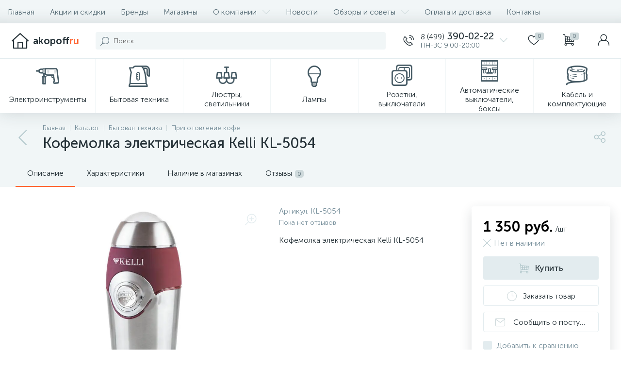

--- FILE ---
content_type: text/css
request_url: https://akopoff.ru/bitrix/templates/enext/components/bitrix/catalog.store.amount/.default/style.css?17662369745337
body_size: 977
content:
.catalog-store-amount-items{
	width: 100%;
	display: table;
}

/***ITEM***/
.catalog-store-amount-item{
	display: table-row;
}

.catalog-store-amount-item-col{
	width: 1px;
	display: table-cell;
	vertical-align: middle;
	padding: 24px 0;
	border-bottom: 1px solid #e3ecef;
}

.catalog-store-amount-item-col-image{
	padding-right: 12px;
}

.catalog-store-amount-item-col-info{
	width: auto;
	padding-right: 24px;
}

/***ITEM_IMAGE***/
.catalog-store-amount-item-image{
	width: 100px;
	min-width: 100px;
	height: 64px;
	display: table-cell;
	vertical-align: middle;
	text-align: center;
	border: 1px solid #e3ecef;
	-moz-border-radius: 5px;
	-webkit-border-radius: 5px;
	-khtml-border-radius: 5px;
	border-radius: 5px;
}

.catalog-store-amount-item-image:link,
.catalog-store-amount-item-image:visited{
	text-decoration: none;
}

.catalog-store-amount-item-image > img{
	width: auto;
	height: auto;
	max-width: 76px;
	max-height: 40px;
}

/***ITEM_TITLE***/
.catalog-store-amount-item-title{
	font-family: "Museo Sans Cyrl 700", sans-serif;
	color: #263238;
}

.catalog-store-amount-item-title:link,
.catalog-store-amount-item-title:visited{
	color: #263238;
	text-decoration: none;
}

.bx-no-touch a.catalog-store-amount-item-title:hover,
.bx-touch a.catalog-store-amount-item-title:active{
	color: #6639b6;
}

/***ITEM_ADDRESS***/
.catalog-store-amount-item-address{
	display: flex;
	margin-top: 6px;
}

.catalog-store-amount-item-address > i{
	margin-right: 5px;
	margin-top: 2px;
	font-size: 16px;
	color: #b2c7cb;
}

.catalog-store-amount-item-address > span{
	color: #78909c;
}

/***ITEM_HOURS***/
.catalog-store-amount-item-hours{
	display: flex;
	align-items: center;
	margin-top: 5px;
	font-size: 14px;
	line-height: 17px;
}

.catalog-store-amount-item-hours-hidden{
	display: none;
}

.catalog-store-amount-item-hours-loader{
	width: 16px;
	height: 16px;
	margin-right: 7px;
	position: relative;
}

.catalog-store-amount-item-hours-loader:after,
.catalog-store-amount-item-hours-loader > div,
.catalog-store-amount-item-hours-loader > div > span,
.catalog-store-amount-item-hours-loader > div > span:after{
	position: absolute;
	left: 0;
	right: 0;
	top: 0;
	bottom: 0;
}

.catalog-store-amount-item-hours-loader:after{
	content: "";
	border: 3px solid #e3ecef;
	-moz-border-radius: 50%;
	-webkit-border-radius: 50%;
	-khtml-border-radius: 50%;
	border-radius: 50%;
}

.catalog-store-amount-item-hours-loader > div{
	z-index: 1;
	-webkit-animation: loaderRotate1 4.8s linear infinite;
	animation: loaderRotate1 4.8s linear infinite;
}

.catalog-store-amount-item-hours-loader > div > span{
	clip: rect(0, 16px, 16px, 8px);
	-webkit-animation: loaderRotate2 1.2s linear infinite;
	animation: loaderRotate2 1.2s linear infinite;
}

.catalog-store-amount-item-hours-loader > div > span:after{
	content: "";
	clip: rect(0, 16px, 16px, 8px);
	border: 3px solid #6639b6;
	-moz-border-radius: 50%;
	-webkit-border-radius: 50%;
	-khtml-border-radius: 50%;
	border-radius: 50%;
	-webkit-animation: loaderRotate3 1.2s cubic-bezier(0.770, 0.000, 0.175, 1.000) infinite;
	animation: loaderRotate3 1.2s cubic-bezier(0.770, 0.000, 0.175, 1.000) infinite;
}

.catalog-store-amount-item-hours-icon{
	width: 5px;
	height: 5px;
	margin-right: 7px;
	-moz-border-radius: 5px;
	-webkit-border-radius: 5px;
	-khtml-border-radius: 5px;
	border-radius: 5px;	
}

.catalog-store-amount-item-hours-icon-open{	
	background: #3ac769;
}

.catalog-store-amount-item-hours-icon-closed{
	background: #ed4343;
}

.catalog-store-amount-item-hours-break{
	margin-left: 7px;
	color: #78909c;
}

/***ITEM_PROP***/
.catalog-store-amount-item-prop{
	margin-top: 6px;
	color: #78909c;
}

.catalog-store-amount-item-prop + .catalog-store-amount-item-prop{
	margin-top: 5px;
}

.catalog-store-amount-item-prop > a:link,
.catalog-store-amount-item-prop > a:visited{
	color: #263238;
	text-decoration: none;
}

/***ITEM_QUANTITY***/
.catalog-store-amount-item-quantity{
	display: table;
	white-space: nowrap;
}

.catalog-store-amount-item-quantity-icon,
.catalog-store-amount-item-quantity-val{
	display: table-cell;
	vertical-align: middle;
	line-height: 19px;
}

.catalog-store-amount-item-quantity-icon{
	font-size: 16px;
	color: #008D55;
}

.catalog-store-amount-item-quantity-not-avl .catalog-store-amount-item-quantity-icon{
	color: #b2c7cb;
}

.catalog-store-amount-item-quantity-val{
	padding-left: 6px;	
	color: #78909C;	
}

/***PHONES***/
@media(max-width: 1042px){
	.catalog-store-amount-items{
		width: -moz-calc(100% + 36px);
		width: -webkit-calc(100% + 36px);
		width: calc(100% + 36px);
		margin-left: -18px;
		border-top: 1px solid #e3ecef;
	}

	/***ITEM***/
	.catalog-store-amount-item{
		width: 100%;
		display: table;
		padding: 18px;
		border-bottom: 1px solid #e3ecef;
	}

	.catalog-store-amount-item-col{
		width: 100%;
		float: left;
		padding: 0;
		border: none;
	}

	.catalog-store-amount-item-col-image{
		width: 112px;
		float: none;
		vertical-align: top;
		padding-right: 12px;
	}

	/***ITEM_QUANTITY***/
	.catalog-store-amount-item-quantity{
		margin-top: 6px;
		white-space: normal;
	}
}

--- FILE ---
content_type: text/css
request_url: https://akopoff.ru/bitrix/templates/enext/css/efn/12-steel-metal-efn.min.css?17662369732562
body_size: 536
content:
@font-face{font-family:'12-steel-metal-efn';src:url('../../fonts/efn/12-steel-metal-efn.eot?k3lorf');src:url('../../fonts/efn/12-steel-metal-efn.eot?k3lorf#iefix') format('embedded-opentype'),url('../../fonts/efn/12-steel-metal-efn.ttf?k3lorf') format('truetype'),url('../../fonts/efn/12-steel-metal-efn.woff?k3lorf') format('woff'),url('../../fonts/efn/12-steel-metal-efn.svg?k3lorf#12-steel-metal-efn') format('svg');font-weight:400;font-style:normal;font-display:block}[class*=" efn12-"],[class^=efn12-]{font-family:'12-steel-metal-efn'!important;speak:never;font-style:normal;font-weight:400;font-variant:normal;text-transform:none;line-height:1;-webkit-font-smoothing:antialiased;-moz-osx-font-smoothing:grayscale}.efn12-long-products:before{content:"\e928"}.efn12-angle-bar:before{content:"\e900"}.efn12-channel:before{content:"\e918"}.efn12-unequal-angle-bar:before{content:"\e901"}.efn12-i-beam:before{content:"\e91f"}.efn12-channel-bar:before{content:"\e902"}.efn12-i-beam-bar:before{content:"\e903"}.efn12-steel-rail:before{content:"\e904"}.efn12-square-bar:before{content:"\e905"}.efn12-square-tube:before{content:"\e906"}.efn12-rectangle-tube:before{content:"\e907"}.efn12-round-bar:before{content:"\e908"}.efn12-steel-pipe:before{content:"\e909"}.efn12-hexagon-bar:before{content:"\e90a"}.efn12-flat-bar:before{content:"\e90b"}.efn12-steel-plate:before{content:"\e90c"}.efn12-galvanized-metal:before{content:"\e91c"}.efn12-tubes:before{content:"\e90d"}.efn12-rectangular-pipes:before{content:"\e90e"}.efn12-metal-strip:before{content:"\e922"}.efn12-steel-rebar:before{content:"\e90f"}.efn12-steel-rod:before{content:"\e910"}.efn12-bar-square:before{content:"\e927"}.efn12-rolled-steel:before{content:"\e925"}.efn12-ingot:before{content:"\e920"}.efn12-bar-grating:before{content:"\e911"}.efn12-expanded-metal:before{content:"\e912"}.efn12-wire-mesh:before{content:"\e913"}.efn12-galvanized-mesh:before{content:"\e91a"}.efn12-rabitz:before{content:"\e924"}.efn12-floor-plate:before{content:"\e914"}.efn12-metal-roofing:before{content:"\e915"}.efn12-perforated-sheet:before{content:"\e916"}.efn12-wire-roll:before{content:"\e917"}.efn12-wire-rod:before{content:"\e92b"}.efn12-mesh-roll:before{content:"\e921"}.efn12-wire-rope-reel:before{content:"\e929"}.efn12-hardware:before{content:"\e91d"}.efn12-pipe-coupling:before{content:"\e923"}.efn12-hot-rolled-pipe:before{content:"\e91e"}.efn12-galvanized-pipe:before{content:"\e91b"}.efn12-tube-nipple:before{content:"\e92a"}.efn12-shutoff-valve:before{content:"\e926"}.efn12-flange:before{content:"\e919"}

--- FILE ---
content_type: text/css
request_url: https://akopoff.ru/bitrix/templates/enext/components/bitrix/menu/user_menu/style.css?17662369742580
body_size: 546
content:
.user-menu-popup{
	width: 324px;
	padding: 6px 0;
	position: absolute;
	right: 12px;
	top: -moz-calc(100% - 12px);
	top: -webkit-calc(100% - 12px);
	top: calc(100% - 12px);
	white-space: normal;
	-moz-border-radius: 5px;
	-webkit-border-radius: 5px;
	-khtml-border-radius: 5px;
	border-radius: 5px;
	-webkit-box-shadow: 0 9px 24px rgba(38, 50, 56, 0.16);
    -moz-box-shadow: 0 9px 24px rgba(38, 50, 56, 0.16);
    box-shadow: 0 9px 24px rgba(38, 50, 56, 0.16);
	background: #fff;
	z-index: 200;
}

.user-menu-popup > ul{
	margin: 0;
	padding: 0;
	list-style: none;
}

.user-menu-popup > ul > li:last-child:before{
	height: 1px;
	display: block;
	margin: 6px 0;
	content: "";
	background: #f1f6f7;
}

.user-menu-item{
	display: flex;
	align-items: center;
	padding: 12px 18px;
}

.user-menu-item:link,
.user-menu-item:visited{
	text-decoration: none;
}

.bx-no-touch .user-menu-item:hover,
.bx-touch .user-menu-item:active,
.user-menu-item.selected{
	background: #f1f6f7;
}

.user-menu-item-icon{
	margin-right: 12px;
	font-size: 18px;
	color: #263238;
}

.user-menu-item-name{
	margin-right: 18px;
	flex-grow: 1;
	color: #263238;
}

.user-menu-item-count{	
	padding: 2px 5px 1px;
	font-size: 11px;
	color: #566b75;
	line-height: 13px;
	-moz-border-radius: 3px;
	-webkit-border-radius: 3px;
	-khtml-border-radius: 3px;
	border-radius: 3px;
	background: #ced9db;
	-webkit-transition: all 0.15s ease 0s;
	-moz-transition: all 0.15s ease 0s;
	-o-transition: all 0.15s ease 0s;
	transition: all 0.15s ease 0s;
}

.bx-no-touch .user-menu-item:hover .user-menu-item-count,
.bx-touch .user-menu-item:active .user-menu-item-count,
.user-menu-item.selected .user-menu-item-count{
	color: #fff;
	background: #566b75;
}

.user-menu-item-scheme-count:not(.user-menu-item-count-empty),
.bx-no-touch .user-menu-item:hover .user-menu-item-scheme-count:not(.user-menu-item-count-empty),
.bx-touch .user-menu-item:active .user-menu-item-scheme-count:not(.user-menu-item-count-empty),
.user-menu-item.selected .user-menu-item-scheme-count:not(.user-menu-item-count-empty){
	color: #fff;
	background: #6639b6;
}

/***PHONES***/
@media(max-width: 1042px){
	.user-menu-popup{
		max-width: -moz-calc(100% - 24px);
		max-width: -webkit-calc(100% - 24px);
		max-width: calc(100% - 24px);
	}

	.slide-menu-interface-2-0-1 .user-menu-popup,
	.slide-menu-interface-2-0-1-inner .user-menu-popup,
	.slide-menu-interface-2-0-2 .user-menu-popup,
	.slide-menu-interface-2-0-3 .user-menu-popup{
		top: unset;
		bottom: -moz-calc(100% - 12px);
		bottom: -webkit-calc(100% - 12px);
		bottom: calc(100% - 12px);
	}
}

--- FILE ---
content_type: text/css
request_url: https://akopoff.ru/bitrix/templates/enext/template_styles.css?176623697446874
body_size: 6845
content:
.slide-panel-active,
.slide-panel-contacts-active,
.slide-panel-cart-active,
.slide-panel-map-active,
.popup-panel-active,
.search-yandex-active{
	position: fixed;
	left: 0;
	right: 0;
	top: 0;
}

.page-container-wrapper{
	overflow: hidden;
}

.slide-menu-interface-2-0-1 .page-container-wrapper{
	margin-left: 276px;
}

.slide-menu-interface-2-0-1-inner .page-container-wrapper{
	margin-left: 72px;
}

.slide-menu-option-1-active .page-container-wrapper{
	margin-left: 324px;
}

.slide-menu-option-2 .page-container-wrapper{
	margin-left: 72px;
}

.slide-menu-interface-2-0-1 .page-container-wrapper:before,
.slide-menu-interface-2-0-1-inner .page-container-wrapper:before,
.slide-menu-option-1-active .page-container-wrapper:before,
.slide-menu-option-2 .page-container-wrapper:before{	
	position: fixed;
	left: 0;
	top: 0;
	bottom: 0;
	z-index: 203;
}

.slide-menu-interface-2-0-1 .page-container-wrapper:before{
	width: 276px;
}

.slide-menu-interface-2-0-1-inner .page-container-wrapper:before{
	width: 72px;
}

.slide-menu-option-1-active .page-container-wrapper:before{
	width: 324px;
}

.slide-menu-option-2 .page-container-wrapper:before{
	width: 72px;
}

.container-ws{
	padding: 0 32px;
}

.container-ws .row{
	margin-left: 0;
	margin-right: 0;
}

.container-ws [class*="col-xs-"],
.container-ws [class*="col-sm-"],
.container-ws [class*="col-md-"],
.container-ws [class*="col-lg-"]{
	padding-left: 0;
	padding-right: 0;
}

.clr{
	clear: both;
}

p{
	margin: 0;
	padding: 0 0 18px;
}

img{
	max-width: 100%;
	height: auto;
}

/***TOP_MENU***/
.top-menu-wrapper{
	width: 100%;	
	position: relative;
	z-index: 207;
}

.top-menu-wrapper:after{	
	display: table;
	clear: both;
}

.top-menu{
	float: left;
}

/***TOP_PANEL***/
.top-panel-wrapper,
.top-panel{
	width: 100%;	
}

.top-panel{	
	position: relative;	
	z-index: 206;
}

.top-panel.fixed{
	position: fixed;
	left: 0;
	top: 0;
}

.slide-menu-interface-2-0-1 .top-panel:after,
.slide-menu-interface-2-0-1-inner .top-panel:after,
.slide-menu-interface-2-0-2 .top-panel:after,
.slide-menu-interface-2-0-3 .top-panel:after{
	height: 1px;
	position: absolute;
	left: 0;
	right: 0;
	bottom: 0;
}

.top-panel__cols{
	width: 100%;	
	display: table;
}

.top-panel__col{
	float: none;
	display: table-cell;
	vertical-align: middle;
}

.top-panel__thead{
	width: 1px;	
}

.top-panel__tfoot{
	padding-left: 34px;
}

/***ICON***/
.top-panel__menu-icon-container{
	min-width: 72px;	
	cursor: pointer;
}

.slide-menu-interface-2-0-1 .top-panel__menu-icon-container,
.slide-menu-interface-2-0-1-inner .top-panel__menu-icon-container,
.slide-menu-option-2 .top-panel__menu-icon-container{
	cursor: default;
}

/***LOGO***/
.top-panel__logo{
	padding-left: 24px;
}

.top-panel__logo a{
	height: 72px;
	display: flex;
	align-items: center;
}

.top-panel__logo a > i{
	padding-right: 8px;
}

.top-panel__logo a > img{
	width: auto;	
	height: auto;
	max-width: unset;
	max-height: 72px;
}

/***SEARCH***/
.top-panel__search-container{	
	padding-right: 18px;
}

.top-panel__catalog-menu + .top-panel__search-container{
	width: 218px;
}

.top-panel__search-container-button{
	width: 72px;
}

.slide-menu-interface-2-0-1 .top-panel__search-container-button,
.slide-menu-interface-2-0-1-inner .top-panel__search-container-button,
.slide-menu-interface-2-0-2 .top-panel__search-container-button,
.slide-menu-interface-2-0-3 .top-panel__search-container-button{
	width: 80px;
}

.top-panel__search-btn{
	width: 100%;
	height: 72px;
	display: table;
}

.top-panel__search-btn-block{
	display: table-cell;
	vertical-align: middle;
}

.top-panel__search-btn-title{
	display: none;
	margin-top: 2px;
}

.slide-menu-interface-2-0-1 .top-panel__search-btn-title,
.slide-menu-interface-2-0-1-inner .top-panel__search-btn-title,
.slide-menu-interface-2-0-2 .top-panel__search-btn-title,
.slide-menu-interface-2-0-3 .top-panel__search-btn-title{
	display: block;
}

.top-panel__search{
	position: relative;
}

.slide-panel .top-panel__search{
	display: block !important;
	margin-top: 24px;
}

.top-panel__search input[type="text"]{
	width: 100%;
	height: 36px;
	margin: 0;
	padding: 0 36px;
	-moz-box-sizing: border-box;
	-webkit-box-sizing: border-box;
	box-sizing: border-box;
}

.top-panel__search .title-search-icon{
	position: absolute;
	left: 10px;
	top: 10px;
}

.top-panel__search .title-search-microphone{
	padding: 16px;
	position: absolute;
	right: -7px;
	top: -7px;
}

/***GEO_LOCATION***/
.top-panel__geo-location{
	width: 1px;
}

.top-panel__geo-location-block{
	height: 72px;
	display: flex;
	align-items: center;
	padding: 0 18px;
}

.top-panel__geo-location-block > span{
	margin-left: 6px;
}

/***CONTACTS***/
.top-panel__contacts{	
	width: 1px;	
}

.slide-menu-interface-2-0-1 .top-panel__thead .top-panel__contacts,
.slide-menu-interface-2-0-1-inner .top-panel__thead .top-panel__contacts,
.slide-menu-interface-2-0-2 .top-panel__thead .top-panel__contacts,
.slide-menu-interface-2-0-3 .top-panel__thead .top-panel__contacts{
	display: none;
}

.top-panel__contacts-block{	
	height: 72px;
	display: table;
	padding: 0 18px;	
}

.top-panel__contacts-icon,
.top-panel__contacts-caption{
	display: table-cell;
	vertical-align: middle;
}

.top-panel__contacts-caption{
	padding: 0 12px;
}

.top-panel__contacts-title,
.top-panel__contacts-descr{
	display: block;
}

/***CART***/
.top-panel__mini-cart{
	width: 144px;	
}

.slide-menu-interface-2-0-1 .top-panel__mini-cart,
.slide-menu-interface-2-0-1-inner .top-panel__mini-cart,
.slide-menu-interface-2-0-2 .top-panel__mini-cart,
.slide-menu-interface-2-0-3 .top-panel__mini-cart{
	width: 160px;
}

.top-panel__mini-cart.one{
	width: 72px;
}

.slide-menu-interface-2-0-1 .top-panel__mini-cart.one,
.slide-menu-interface-2-0-1-inner .top-panel__mini-cart.one,
.slide-menu-interface-2-0-2 .top-panel__mini-cart.one,
.slide-menu-interface-2-0-3 .top-panel__mini-cart.one{
	width: 80px;
}

.mini-cart{
	width: 100%;
	height: 72px;
	display: table;	
}

.mini-cart__delay,
.mini-cart__cart{
	width: 50%;
	display: table-cell;
	vertical-align: middle;
	position: relative;
}

.mini-cart__title{
	display: none;
	margin-top: 2px;
}

.slide-menu-interface-2-0-1 .mini-cart__title,
.slide-menu-interface-2-0-1-inner .mini-cart__title,
.slide-menu-interface-2-0-2 .mini-cart__title,
.slide-menu-interface-2-0-3 .mini-cart__title{
	display: block;
}

.mini-cart__count{
	margin-left: -9px;
	margin-top: -4px;
	padding: 1px 5px;
	position: absolute;
}

/***USER***/
.top-panel__user{
	width: 72px;	
}

.slide-menu-interface-2-0-1 .top-panel__user,
.slide-menu-interface-2-0-1-inner .top-panel__user,
.slide-menu-interface-2-0-2 .top-panel__user,
.slide-menu-interface-2-0-3 .top-panel__user{
	width: 80px;
}

.top-panel__user-link{
	width: 100%;
	height: 72px;
	display: table;
}

.top-panel__user-block{
	display: table-cell;
	vertical-align: middle;
}

.top-panel__user-title{
	display: none;
	margin-top: 2px;
}

.slide-menu-interface-2-0-1 .top-panel__user-title,
.slide-menu-interface-2-0-1-inner .top-panel__user-title,
.slide-menu-interface-2-0-2 .top-panel__user-title,
.slide-menu-interface-2-0-3 .top-panel__user-title{
	display: block;
}

/***BLOCK_TABS***/
.tabs__list{
	margin-top: -1px;
	padding-top: 40px;	
}

.tabs__scroll{	
	position: relative;
	top: 1px;
}

.tabs__scroll .owl-prev,
.tabs__scroll .owl-next{
	width: 64px;
	display: flex;
	flex-direction: column;
	justify-content: center;
	position: absolute;
	top: 0;
	bottom: 0;
	z-index: 202;
	cursor: pointer;
}

.tabs__scroll .owl-prev.disabled,
.tabs__scroll .owl-next.disabled{
	display: none;
}

.tabs__scroll .owl-prev{
	left: 0;	
}

.tabs__scroll .owl-next{
	align-items: flex-end;
	right: 0;	
}

.tabs__tabs{
	width: 100%;
	margin: 0;
	padding: 0;	
	overflow: hidden;
}

.tabs__tabs:after{	
	display: table;
	clear: both;	
}

.tabs__tab{
	height: 56px;
	display: table-cell;
	vertical-align: middle;
	padding: 0 24px;
	position: relative;	
	cursor: pointer;
}

.tabs__tab:after{	
	height: 0;
	position: absolute;
	left: 0;
	right: 0;
	bottom: 0;	
}

.tabs__tab.active:after{
	height: 2px;
}

.tabs__content{
	padding-top: 32px;
	padding-bottom: 40px;
}

.tabs__box{
	display: none;
}

.tabs__box.active{
	display: block;
}

/***CONTENT***/
.content-wrapper{
	width:100%;
}

.content-wrapper.internal{
	padding-top: 40px;
	padding-bottom: 64px;
}

.content{
	padding-top: 40px;
	padding-bottom: 66px;
}

h1, .h1{
	margin: 0;
	padding: 24px 0;
}

h2, .h2{
	margin: 0;
	padding: 18px 0;	
}

/***NAVIGATION***/
.navigation-wrapper{
	width: 100%;
}

.navigation-content{	
	display: flex;
	justify-content: space-between;
	align-items: center;
	padding: 22px 0 16px;
}

.navigation-block{	
	display: flex;
	align-items: center;	
}

.navigation-back{
	min-width: 32px;
	margin-right: 24px;
}

.navigation-breadcrumb{
	width: 100%;
	display: table;
	margin-bottom: 5px;
}

.navigation-breadcrumb__item,
.navigation-breadcrumb__separate{
	float: left;
	margin-right: 8px;
}

.navigation-title{
	padding: 0;
}

.navigation-share{
	min-width: 24px;
	margin-left: 24px;
	position: relative;
}

.navigation-share-content{
	display: none;
	align-items: center;
	margin-top: 12px;
	padding: 12px 18px;
	position: absolute;
	right: 0;	
	z-index: 200;
}

.navigation-share-content-title{
	margin-right: 12px;
}

/***BLOCK_SITE_CLOSED***/
.site-closed-outer{	
	width: 100%;
	height: 520px;
	display: table;	
}

.site-closed-inner{	
	display: table-cell;
	vertical-align: middle;
}

.site-opening{
	display: table;
	margin: 0px auto;
}

.site-opening .countdown-row{
	display: block;
}

.site-opening .countdown-section{
	width: 80px;
	display: inline-block;	
	margin-right: 10px;
}

.site-opening .countdown-section:last-child{
	margin: 0px;
}

.site-opening .countdown-amount,
.site-opening .countdown-period{
	display: block;
}

.site-opening .countdown-period{
	margin-top: 6px;
}

.site-opening .countdown-period .short{
	display: none;
}

/***VIEWED***/
.viewed-wrapper{
	width: 100%;
}

.viewed{	
	padding-bottom: 64px;
}

.viewed .h2{
	padding-top: 0;
	padding-bottom: 32px;
}

/***BIGDATA***/
.bigdata-wrapper{
	width: 100%;
}

.bigdata{
	padding-top: 40px;
	padding-bottom: 34px;
}

.bigdata .h1{
	padding-bottom: 32px;
}

/***FEEDBACK***/
.feedback-wrapper{
	width: 100%;
}

.feedback{
	padding-top: 40px;
	padding-bottom: 52px;
}

.feedback .h1{
	padding-bottom: 32px;
}

.feedback .form-group-checkbox{
	display: table;
	margin-left: auto;
	margin-right: auto;
	padding: 0 42.5px;
}

/***BOTTOM_MENU***/
.bottom-menu{
	padding: 15px 0 14px;
}

/***FOOTER***/
.footer-wrapper{
	width: 100%;
	padding: 23px 0 22px;
}

.footer{
	width: 100%;
	display: table;
}

.footer [class*="col-"]{
	float: none;
	display: table-cell;
	vertical-align: middle;
}

/***JOIN_US***/
.join-us{	
	float: left;
	margin: -6px 0 0 -6px;
	padding: 0;	
}

.join-us > li{
	float: left;
	display: table;
	margin-left: 6px;
	margin-top: 6px;
}

.join-us > li > a{
	width: 48px;
	height: 48px;
	display: table-cell;
	vertical-align: middle;	
}

/***FOOTER_MENU***/
.footer-menu{ 
	float: left;
	margin: 0; 
	padding: 0; 
	list-style: none; 
}

.bottom-menu .footer-menu{
	margin-left: -36px;
	margin-top: -6px;
}

.footer-menu > li{ 
	float: left;	
}

.bottom-menu .footer-menu > li{
	margin-left: 36px;
	margin-top: 6px;
}

.footer-menu > li > a{	
	display: block;
}

.footer-menu > li > a > i{
	display: none;
	position: absolute;
	right: 18px;
	top: 50%;
	-moz-transform: translateY(-50%);
	-o-transform: translateY(-50%);
	-webkit-transform: translateY(-50%);
	transform: translateY(-50%);
}

/***DEVELOPER***/
.footer__developer{
	float: right;
}

.footer__developer a{	
	display: flex;
	align-items: center;	
}

.footer__developer a > i{
	margin-left: 12px;
}

/***BASKET_PROPS_DROP_DOWN***/
.product-item-basket-props-drop-down,
.product-item-detail-basket-props-drop-down,
.product-item-detail-article-basket-props-drop-down,
.catalog-set-constructor-basket-props-drop-down{
	min-width: 143px;
	height: 32px;
	padding: 0 33px 0 12px;
	position: relative;		
	cursor: pointer;
}

.product-item-basket-props-drop-down .drop-down-text,
.product-item-detail-basket-props-drop-down .drop-down-text,
.product-item-detail-article-basket-props-drop-down .drop-down-text,
.catalog-set-constructor-basket-props-drop-down .drop-down-text{	
	height: 30px;
	overflow: hidden;
}

.product-item-basket-props-drop-down .drop-down-arrow,
.product-item-detail-basket-props-drop-down .drop-down-arrow,
.product-item-detail-article-basket-props-drop-down .drop-down-arrow,
.catalog-set-constructor-basket-props-drop-down .drop-down-arrow{
	width: 30px;
	height: 30px;
	display: flex;
	flex-direction: column;
	align-items: center;
	justify-content: center;
	position: absolute;
	top: 0;
	right: 0;
}

/***CATALOG_SECTION_SORT_POPUP***/
/***BASKET_PROPS_DROP_DOWN_POPUP***/
.catalog-section-sort-popup,
.popup-window.bx-drop-down-popup-window{	
	position: absolute;	
	padding: 0;	
	z-index: 202 !important;
}

.catalog-section-sort-popup{
	left: 0 !important;
	right: 0;
	top: 100% !important;
}

.popup-window.bx-drop-down-popup-window{
	left: -1px !important;
	right: -1px;
	top: 36px !important;
}

.catalog-section-sort-popup ul,
.popup-window.bx-drop-down-popup-window .drop-down-popup ul{
	max-height: 223px;
	margin: 0;
	padding: 0;
	list-style: none;
	overflow: auto;
}

.catalog-section-sort-popup ul li a,
.popup-window.bx-drop-down-popup-window .drop-down-popup ul li span{		
	display: block;
	margin: 0;
	padding: 6px 12px;	
	cursor: pointer;
}

/***PAGINATION***/
.pagination{
	display: table;
	margin: 8px auto 0px;
}

.container-ws .catalog-section-pagination .pagination,
.container-ws .brands-pagination .pagination{
	margin-top: 32px;
}

.services .pagination{
	margin-top: 11px;
}

.gallery .pagination{
	margin-top: 10px;
}

.pagination > li{
	display: table-cell;
	vertical-align: middle;
	padding-right: 6px;
}

.pagination > li:last-child{
	padding-right: 0px;
}

.pagination > li > a,
.pagination > li > span{
	width: 36px;
	height: 36px;
	display: flex;
	flex-direction: column;
	align-items: center;
	justify-content: center;
	margin: 0px;
	padding: 0px;
}

/***SCROLL_UP***/
.scroll-up{
	width: 40px;
	height: 40px;
	display: flex;
	flex-direction: column;
	align-items: center;
	justify-content: center;
	position: fixed;
	right: 24px;
	bottom: -62px;
	z-index: 202;
}

/***SLIDE_PANEL***/
/***SLIDE_PANEL_CONTACTS***/
/***SLIDE_PANEL_CART***/
/***SLIDE_PANEL_MAP***/
/***POPUP_PANEL***/
.slide-panel,
.slide-panel-contacts,
.slide-panel-cart,
.slide-panel-map{	
	height: 100%;
	position: fixed;	
	top: 0;
}

.slide-panel,
.slide-panel-contacts,
.slide-panel-cart{
	width: 400px;
}

.slide-panel-map{
	width: 90%;
}

.slide-panel{
	right: -400px;
	z-index: 1100;
}

.slide-panel.active{
	right: 0;
}

.slide-panel-contacts,
.slide-panel-cart,
.slide-panel-map{
	right: 0;
}

.slide-panel-contacts,
.slide-panel-cart{
	z-index: 1080;
}

.slide-panel-map{
	z-index: 1060;
}

.popup-panel{
	width: 1304px;
	height: 698px;
	position: fixed;
	left: 50%;
	top: 50%;
	-moz-transform: translate(-50%, -50%);
	-o-transform: translate(-50%, -50%);
	-webkit-transform: translate(-50%, -50%);
	transform: translate(-50%, -50%);	
	z-index: 1040;
}

.popup-panel-full{	
	height: 100%;	
	top: 0;
	-moz-transform: translateX(-50%);
	-o-transform: translateX(-50%);
	-webkit-transform: translateX(-50%);
	transform: translateX(-50%);
}

.slide-panel__title-wrap,
.slide-panel-contacts__title-wrap,
.slide-panel-cart__title-wrap,
.slide-panel-map__title-wrap,
.popup-panel__title-wrap{
	height: 72px;
	display: flex;
	align-items: center;
	padding: 0 72px 0 24px;
	position: relative;	
}

.popup-panel__title-wrap{
	padding-left: 32px;
}

.popup-panel-full .popup-panel__title-wrap{
	justify-content: space-between;
	z-index: 204;
}

.slide-panel__title-wrap > i,
.slide-panel-contacts__title-wrap > i,
.slide-panel-cart__title-wrap > i,
.slide-panel-map__title-wrap > i,
.popup-panel__title-wrap > i{
	padding-right: 18px;
}

.slide-panel__title,
.slide-panel-contacts__title,
.slide-panel-cart__title,
.slide-panel-map__title,
.popup-panel__title{
	overflow: hidden;
}

.popup-panel__share{
	margin-left: 18px;
	position: relative;
}

.slide-panel__close,
.slide-panel-contacts__close,
.slide-panel-cart__close,
.slide-panel-map__close,
.popup-panel__close{
	width: 72px;
	height: 100%;
	display: flex;
	flex-direction: column;
	align-items: center;
	justify-content: center;	
	position: absolute;
	right: 0;
	top: 0;
	cursor: pointer;
}

.slide-panel__content,
.slide-panel-contacts__content,
.slide-panel-cart__content,
.slide-panel-map__content{
	height: -moz-calc(100% - 72px);
	height: -webkit-calc(100% - 72px);
	height: calc(100% - 72px);
	position: relative;
}

.popup-panel__content{
	height: -moz-calc(100% - 72px - 48px);
	height: -webkit-calc(100% - 72px - 48px);
	height: calc(100% - 72px - 48px);
	padding: 0 64px;
	position: relative;
	overflow-y: auto;
}

.popup-panel-full .popup-panel__content{
	height: -moz-calc(100% - 72px);
	height: -webkit-calc(100% - 72px);
	height: calc(100% - 72px);	
}

.slide-panel__content > .slide-panel__content,
.slide-panel-contacts__content > .slide-panel-contacts__content,
.slide-panel-cart__content > .slide-panel-cart__content{
	padding: 0 32px;
}

.popup-panel__content > .popup-panel__content{
	padding: 0 64px;
}

.popup-panel__footer > .btn{
	width: 100%;
	height: 48px;
}

.popup-panel__prev,
.popup-panel__next{
	width: 81px;
	height: 96px;
	display: flex;
	flex-direction: column;
	align-items: center;
	justify-content: center;
	position: absolute;
	top: 72px;
}

.popup-panel__prev{
	left: -81px;
}

.popup-panel__next{
	right: -81px;
}

.popup-panel__prev.disabled,
.popup-panel__next.disabled{
	display: none;
}

.slide-panel__backdrop{
	z-index: 1090;
}

.slide-panel-contacts__backdrop,
.slide-panel-cart__backdrop{
	z-index: 1070;
}

.slide-panel-map__backdrop{
	z-index: 1050;
}

.popup-panel__backdrop,
.search-yandex__backdrop{
	z-index: 1030;
}

.catalog-menu__backdrop{
	z-index: 204;
}

/***SLIDE_PANEL_LOADER***/
/***SLIDE_PANEL_CONTACTS_LOADER***/
/***SLIDE_PANEL_CART_LOADER***/
/***SLIDE_PANEL_MAP_LOADER***/
/***POPUP_PANEL_LOADER***/
.slide-panel__loader,
.slide-panel-contacts__loader,
.slide-panel-cart__loader,
.slide-panel-map__loader,
.popup-panel__loader{
	width: 48px;
	height: 48px;
	position: absolute;
	left: 50%;
	top: 50%;
}

.slide-panel__loader:after,
.slide-panel__loader > div,
.slide-panel__loader > div > span,
.slide-panel__loader > div > span:after,
.slide-panel-contacts__loader:after,
.slide-panel-contacts__loader > div,
.slide-panel-contacts__loader > div > span,
.slide-panel-contacts__loader > div > span:after,
.slide-panel-cart__loader:after,
.slide-panel-cart__loader > div,
.slide-panel-cart__loader > div > span,
.slide-panel-cart__loader > div > span:after,
.slide-panel-map__loader:after,
.slide-panel-map__loader > div,
.slide-panel-map__loader > div > span,
.slide-panel-map__loader > div > span:after,
.popup-panel__loader:after,
.popup-panel__loader > div,
.popup-panel__loader > div > span,
.popup-panel__loader > div > span:after{
	position: absolute;
	left: 0;
	right: 0;
	top: 0;
	bottom: 0;
}

.slide-panel__loader > div,
.slide-panel-contacts__loader > div,
.slide-panel-cart__loader > div,
.slide-panel-map__loader > div,
.popup-panel__loader > div{
	z-index: 1;
}

/***SLIDE_PANEL_CONTACTS_CONTACTS***/
.slide-panel__contacts{
	margin-left: -32px;
	margin-right: -32px;
}

.slide-panel__contacts-item{	
	padding: 15px 32px;
}

.slide-panel__contacts-item__block{
	display: flex;	
	align-items: center;
}

.slide-panel__contacts-item__icon{
	padding-right: 9px;
}

.slide-panel__contacts-item__icon > img{
	width: 20px;
	height: auto;
	vertical-align: top;
	margin-top: 2px;
}

.slide-panel__contacts-item__text{
	width: 100%;
}

.slide-panel__contacts-item__hours-today{
	display: flex;
}

.slide-panel__contacts-item__hours-today + .slide-panel__contacts-item__hours-today{
	margin-top: 11px;
}

.slide-panel__contacts-item__today-container{
	width: 135px;
}

.slide-panel__contacts-item__today{
	display: flex;
	align-items: center;
	position: relative;
}

.slide-panel__contacts-item__today-icon{
	padding-right: 9px;
}

.slide-panel__contacts-item__today-title{
	width: 100%;
}

.slide-panel__contacts-item__today-status{
	width: 5px;
	height: 5px;
	position: absolute;
	right: -12px;
}

.slide-panel__contacts-item__hours-break{
	width: 100%;
	padding-left: 19px;
}

.slide-panel__contacts-item__hours{
	display: flex;
	align-items: center;	
}

.slide-panel__contacts-item__hours-first{
	margin-top: 4px;
}

.slide-panel__contacts-item__hours-title{
	width: 100%;
}

.slide-panel__contacts-item__hours-icon{
	padding-left: 9px;
}

.slide-panel__contacts-item__hours-icon > i{
	cursor: pointer;
}

.slide-panel__contacts-item__link,
.slide-panel__contacts-item__descr{
	display: block;
}

.slide-panel__contacts-item__rating-link{
	display: flex;	
	align-items: center;
	justify-content: space-between;
}

.slide-panel__contacts-item__rating{
	display: flex;
	align-items: center;
}

.slide-panel__contacts-item__rating-val{
	margin-right: 6px;
	padding: 4px 8px 3px;
}

.slide-panel__contacts-item > .btn{
	width: 100%;
}

/***SLIDE_PANEL_CONTACTS_MAP***/
.slide-panel-contacts__map{
	height: 320px;
	margin-left: -32px;
	margin-right: -32px;
}

/***SLIDE_PANEL_FORM***/
.slide-panel__form,
.slide-panel-cart__form,
.slide-panel-map__form{
	margin-top: 24px;
}

.slide-panel-map__form{
	padding: 0 32px;
}

.slide-panel__form-title{
	margin-bottom: 12px;
}

.slide-panel__form-caption{
	margin-bottom: 18px;
}

.form-group{
	margin-bottom: 18px;
}

.form-group-hidden{
	display: none !important;
}

.form-group > label{
	display: block;
	margin: 0;
	padding: 6px 0;
}

.form-control{
	height: 36px;
	padding-top: 0;
	padding-bottom: 0;
}

textarea.form-control{
	width: 100%;	
	height: 84px;	
	padding-top: 6px;
	padding-bottom: 6px;
	resize: none;
	overflow: hidden;
}

.form-control::-ms-clear{
	width: 0;
	height: 0;
	display: none;
}

.form-control-feedback{
	height: 36px;
	line-height: 36px;
}

.form-group-checkbox .form-control-feedback{
	height: auto;
}

.has-success .form-control-feedback.fv-icon-no-has,
.has-error .form-control-feedback.fv-icon-no-has{
	display: none;
}

.form-group.captcha{
	width: 100%;
	display: table;
}

.form-group.captcha .pic,
.form-group.captcha input{
	display: table-cell;
	vertical-align: top;
}

.form-group.captcha .pic{
	width: 110px;
	padding-right: 10px;	
}

.form-group.captcha .pic img{
	height: 36px;
}

.form-group .btn{
	width: 100%;
}

.form-group.no-captcha .btn{
	height: 84px;
}

.form-group .checkbox,
.form-group .radio{
	margin: 0;
	padding: 0;
}

.form-group .checkbox + .checkbox,
.form-group .radio + .radio{
	margin-top: 6px;
}

.form-group .checkbox label,
.form-group .radio label{
	min-height: auto;
	display: table;
	margin: 0;
	padding: 0;
}

.form-group .checkbox input,
.form-group .radio input{
	margin: 0;
	visibility: hidden;
}

.form-group .checkbox .check-cont,
.form-group .radio .check-cont{
	display: table-cell;
	vertical-align: top;
}

.form-group .checkbox .check,
.form-group .radio .check{
	width: 18px;
	height: 18px;
	display: flex;
	flex-direction: column;
	align-items: center;
	justify-content: center;
}

.form-group .checkbox .check i,
.form-group .radio .check i{
	display: none;	
}

.form-group .checkbox input:checked + .check-cont .check i,
.form-group .checkbox input:checked + label .check-cont .check i,
.form-group .radio input:checked + .check-cont .check i{
	display: inline-block;
}

.form-group .checkbox .check-title,
.form-group .radio .check-title{
	display: table-cell;
	vertical-align: middle;
	padding-left: 9px;
}

.form-group select{
	width: 100%;
	height: 36px;
	padding: 0 12px;
}

.slide-panel__form button[type="submit"]{
	height: 48px;
}

.help-block{
	margin-top: 7px;
	margin-bottom: 0;
}

.alert{
	display: block;
	margin-bottom: 12px;
	padding: 12px 24px;
}

.popup-panel__content > .alert{
	margin-top: 40px;
}

/***SOCIAL***/
.bx-authform-social ul{
	display: block;
	margin: 0;
	padding: 5px 0 0 0;
}

.bx-authform-social ul li{
	width: 35px;
	height: 35px;
	display: inline-block;
	margin-right: 5px;
	position: relative;	
}

.bx-authform-social ul li .bx-authform-social-icon{	
	width: 35px;
	height: 35px;
	display: block;
}

.bx-authform-social ul li .bx-authform-social-icon:hover{
	opacity: .9;
}

.bx-authform-social-popup{
	width: auto;
	display: none;
	padding: 5px;
}

.bx-authform-social-popup form{
	display: flex;
	align-items: center;
	margin-bottom: 0;
}

.bx-authform-social-popup form > *:not(:first-child){
	margin-left: 8px;
}

.bx-authform-social-popup input[type="text"]{	
	max-width: 150px;		
}

.bx-authform-social-popup .btn{
	width: 40px;
	height: 36px;	
	padding: 0;
}

.bx-authform-social-popup .btn > i{
	padding-right: 0;	
}

/***USER_CONSENT***/
.main-user-consent-request-popup{
	position: fixed;	
	left: 0;	
	right: 0;
	top: 0;
	bottom: 0;
	overflow: hidden;
	z-index: 9000;
}

.main-user-consent-request-popup-cont{
	width: 640px;
	height: 480px;
	position: absolute;
	top: 50%;
	left: 50%;
	margin: 0 auto;
	padding: 0 32px 32px;	
	-webkit-box-sizing: border-box;
	-moz-box-sizing: border-box;
	box-sizing: border-box;
	overflow-y: auto;
}

.main-user-consent-request-popup-header{
	height: 65px;
	display: flex;
	flex-direction: column;
	justify-content: center;
}

.main-user-consent-request-popup-body{
	height: -moz-calc(100% - 65px);
	height: -webkit-calc(100% - 65px);
	height: calc(100% - 65px);
}

.main-user-consent-request-popup-content{
	height: 100%;
}

.main-user-consent-request-popup-textarea-block{
	height: -moz-calc(100% - 54px);
	height: -webkit-calc(100% - 54px);
	height: calc(100% - 54px);
	margin-bottom: 12px;
}

.main-user-consent-request-popup-buttons{
	display: flex;
	justify-content: center;
}

.main-user-consent-request-popup-button + .main-user-consent-request-popup-button{
	margin-left: 12px;
}

.main-user-consent-request-popup-text{	
	width: 100% !important;
	min-width: 100%;
	max-width: 100%;
	height: 100% !important;
	min-height: 100%;
	max-height: 100%;
	padding: 6px 12px;	
	-webkit-box-sizing: border-box;
	-moz-box-sizing: border-box;
	box-sizing: border-box;
	outline: none;
	-moz-appearance: none;
}

/***USER_CONSENT_LOADER***/
.main-user-consent-request-loader{	
	width: 100px;
	height: 100px;
	margin: 0 auto;
	position: relative;
}

.main-user-consent-request-loader:before{	
	display: block;
	padding-top: 100%;
}

.main-user-consent-request-circular{
	width: inherit;
	height: inherit;
	margin: auto;
	position: absolute;	
	left: 0;
	right: 0;
	top: 0;
	bottom: 0;
}

/***TOOLTIP***/
.bx-panel-tooltip-text{
	padding: 13px 18px !important;
}

/***BUTTONS***/
.btn{
	height: 42px;
	display: inline-flex;
	align-items: center;
	justify-content: center;
	padding: 0px 24px;
}

.btn-slider-2,
.btn-buy{
	position: relative;
}

.btn-slider-2:after,
.btn-buy:after{
	position: absolute;
	left: -1px;
	right: -1px;
	top: -1px;
	bottom: -1px;
}

.btn > i{
	padding-right: 12px;
}

.btn > span:not(.btn-loader) + i{
	padding-left: 12px;
	padding-right: 0;
}

.btn > span:not(.btn-loader){
	overflow: hidden;
}

.btn-slider-2 > span,
.btn-buy > i,
.btn-buy > span{
	z-index: 200;
}

/***BTN_LOADER***/
.btn-loader{
	width: 21px;
	height: 21px;
	position: relative;
}

.btn-loader:after,
.btn-loader > span,
.btn-loader > span > span,
.btn-loader > span > span:after{
	position: absolute;
	left: 0;
	right: 0;
	top: 0;
	bottom: 0;
}

.btn-loader > span{
	z-index: 1;
}

/***B24_JIVOSITE_REDHELPER_LIVETEX***/
.slide-panel-active .bx-livechat-wrapper,
.slide-panel-cart-active .bx-livechat-wrapper,
.slide-panel-map-active .bx-livechat-wrapper,
.slide-panel-active .b24-widget-button-wrapper,
.slide-panel-cart-active .b24-widget-button-wrapper,
.slide-panel-map-active .b24-widget-button-wrapper,
.slide-panel-active jdiv,
.slide-panel-cart-active jdiv,
.slide-panel-map-active jdiv,
.slide-panel-active #rh-snippet,
.slide-panel-cart-active #rh-snippet,
.slide-panel-map-active #rh-snippet,
.slide-panel-active #rc-connect,
.slide-panel-cart-active #rc-connect,
.slide-panel-map-active #rc-connect,
.slide-panel-active .lt-widget-wrap,
.slide-panel-cart-active .lt-widget-wrap,
.slide-panel-map-active .lt-widget-wrap,
.slide-panel-active .lt-label,
.slide-panel-cart-active .lt-label,
.slide-panel-map-active .lt-label,
.slide-panel-active .lt-widget-mobile-wrap,
.slide-panel-cart-active .lt-widget-mobile-wrap,
.slide-panel-map-active .lt-widget-mobile-wrap,
.slide-panel-active .lt-label-mobile,
.slide-panel-cart-active .lt-label-mobile,
.slide-panel-map-active .lt-label-mobile,
.slide-panel-cart-active .lt-label-touch,
.slide-panel-map-active .lt-label-touch,
.slide-panel-active .lt-xbutton-main-wrapper,
.slide-panel-cart-active .lt-xbutton-main-wrapper,
.slide-panel-map-active .lt-xbutton-main-wrapper{
	display: none !important;
}

/***PHONES***/
@media(max-width: 1042px){
	.slide-menu-interface-2-0-1 .page-container-wrapper,
	.slide-menu-interface-2-0-1-inner .page-container-wrapper,
	.slide-menu-option-1-active .page-container-wrapper,
	.slide-menu-option-2 .page-container-wrapper{
		margin-left: 0;
	}
	
	.container{
		width: 100%;
	}

	.container,
	.container-fluid,
	.container-ws,
	.col-xs-1, .col-md-1, .col-lg-1,
	.col-xs-2, .col-md-2, .col-lg-2,
	.col-xs-3, .col-md-3, .col-lg-3,
	.col-xs-4, .col-md-4, .col-lg-4,
	.col-xs-5, .col-md-5, .col-lg-5,
	.col-xs-6, .col-md-6, .col-lg-6,
	.col-xs-7, .col-md-7, .col-lg-7,
	.col-xs-8, .col-md-8, .col-lg-8,
	.col-xs-9, .col-md-9, .col-lg-9,
	.col-xs-10, .col-md-10, .col-lg-10,
	.col-xs-11, .col-md-11, .col-lg-11,
	.col-xs-12, .col-md-12, .col-lg-12,
	.container-ws [class*="col-xs-"],
	.container-ws [class*="col-sm-"],
	.container-ws [class*="col-md-"],
	.container-ws [class*="col-lg-"]{
		padding-left: 18px;
		padding-right: 18px;
	}

	.row,
	.container-ws .row{
		margin-left: -18px;
		margin-right: -18px;
	}
	
	/***TOP_PANEL***/
	.top-panel{
		position: static;
		z-index: auto;
	}

	.top-panel__cols{		
		table-layout: fixed;
	}
	
	.top-panel > .top-panel__cols{		
		display: block;
	}
	
	.top-panel__col{
		width: auto;
		padding: 0;
	}

	.top-panel__thead,
	.top-panel__tfoot{
		display: block;
		position: relative;		
	}

	.top-panel__thead{		
		z-index: 206;
	}

	.top-panel__tfoot{		
		z-index: 205;
	}
	
	.top-panel__thead.fixed,
	.top-panel__tfoot.fixed,
	.slide-menu-interface-2-0-1 .top-panel__tfoot,
	.slide-menu-interface-2-0-1-inner .top-panel__tfoot,
	.slide-menu-interface-2-0-2 .top-panel__tfoot,
	.slide-menu-interface-2-0-3 .top-panel__tfoot{
		position: fixed;
		left: 0;
		right: 0;
	}

	.top-panel__thead.fixed{
		top: 0;
	}

	.slide-menu-interface-2-0-1 .top-panel__thead.fixed,
	.slide-menu-interface-2-0-1-inner .top-panel__thead.fixed,
	.slide-menu-interface-2-0-2 .top-panel__thead.fixed,
	.slide-menu-interface-2-0-3 .top-panel__thead.fixed{
		position: relative;
	}

	.slide-menu-interface-2-0-1 .top-panel__tfoot,
	.slide-menu-interface-2-0-1-inner .top-panel__tfoot,
	.slide-menu-interface-2-0-2 .top-panel__tfoot,
	.slide-menu-interface-2-0-3 .top-panel__tfoot{
		bottom: 0;
	}

	/***ICON***/
	.top-panel__menu-icon-container{
		width: 60px;
		min-width: 60px;
	}

	.slide-menu-interface-2-0-1 .top-panel__menu-icon-container,
	.slide-menu-interface-2-0-1-inner .top-panel__menu-icon-container,
	.slide-menu-option-2 .top-panel__menu-icon-container{
		cursor: pointer;
	}
	
	/***LOGO***/
	.top-panel__logo{
		padding-left: 12px;
	}

	.slide-menu-interface-2-0-1 .top-panel__logo,
	.slide-menu-interface-2-0-1-inner .top-panel__logo,
	.slide-menu-interface-2-0-2 .top-panel__logo,
	.slide-menu-interface-2-0-3 .top-panel__logo{
		padding-left: 0;
	}

	.top-panel__logo a{
		height: 56px;
	}

	.slide-menu-interface-2-0-1 .top-panel__logo a,
	.slide-menu-interface-2-0-1-inner .top-panel__logo a,
	.slide-menu-interface-2-0-2 .top-panel__logo a,
	.slide-menu-interface-2-0-3 .top-panel__logo a{
		justify-content: center;
	}

	.top-panel__logo a > img{
		max-height: 56px;
	}

	/***CATALOG_ICON***/
	.top-panel__catalog-icon-title{
		display: block;
		margin-top: 2px;
	}

	/***SEARCH***/
	.top-panel__search-container{	
		padding-right: 0;
	}

	.top-panel__catalog-menu + .top-panel__search-container{
		width: auto;
	}

	.top-panel__search-container-button{
		width: auto;
	}

	.slide-menu-interface-2-0-1 .top-panel__search-container-button,
	.slide-menu-interface-2-0-1-inner .top-panel__search-container-button,
	.slide-menu-interface-2-0-2 .top-panel__search-container-button,
	.slide-menu-interface-2-0-3 .top-panel__search-container-button{
		width: auto;
	}

	.top-panel__search-btn{
		width: 100%;
		height: 56px;
		padding: 0;
	}

	.slide-menu-interface-2-0-1 .top-panel__search-btn,
	.slide-menu-interface-2-0-1-inner .top-panel__search-btn,
	.slide-menu-interface-2-0-2 .top-panel__search-btn,
	.slide-menu-interface-2-0-3 .top-panel__search-btn{
		height: 62px;
	}
	
	/***CONTACTS***/
	.slide-menu-interface-2-0-1 .top-panel__thead .top-panel__contacts,
	.slide-menu-interface-2-0-1-inner .top-panel__thead .top-panel__contacts,
	.slide-menu-interface-2-0-2 .top-panel__thead .top-panel__contacts,
	.slide-menu-interface-2-0-3 .top-panel__thead .top-panel__contacts{
		width: 60px;
		min-width: 60px;
		display: table-cell;
	}

	.slide-menu-interface-2-0-1 .top-panel__tfoot .top-panel__contacts,
	.slide-menu-interface-2-0-1-inner .top-panel__tfoot .top-panel__contacts,
	.slide-menu-interface-2-0-2 .top-panel__tfoot .top-panel__contacts,
	.slide-menu-interface-2-0-3 .top-panel__tfoot .top-panel__contacts{
		display: none;
	}

	.top-panel__contacts-block{
		width: 100%;
		height: 56px;
		padding: 0 0 0 1px;
		position: relative;
	}

	.slide-menu-interface-2-0-1 .top-panel__thead .top-panel__contacts-block,
	.slide-menu-interface-2-0-1-inner .top-panel__thead .top-panel__contacts-block,
	.slide-menu-interface-2-0-2 .top-panel__thead .top-panel__contacts-block,
	.slide-menu-interface-2-0-3 .top-panel__thead .top-panel__contacts-block{
		padding: 0;
		position: static;
	}

	.top-panel__contacts-block:before{
		width: 1px;
		height: 100%;
		position: absolute;	
		left: 0;
		top: 0;
	}
	
	/***CART***/
	.top-panel__mini-cart,
	.slide-menu-interface-2-0-1 .top-panel__mini-cart,
	.slide-menu-interface-2-0-1 .top-panel__mini-cart.hide-contacts,
	.slide-menu-interface-2-0-1-inner .top-panel__mini-cart,
	.slide-menu-interface-2-0-1-inner .top-panel__mini-cart.hide-contacts,
	.slide-menu-interface-2-0-2 .top-panel__mini-cart,
	.slide-menu-interface-2-0-2 .top-panel__mini-cart.hide-contacts,
	.slide-menu-interface-2-0-3 .top-panel__mini-cart,
	.slide-menu-interface-2-0-3 .top-panel__mini-cart.hide-contacts{
		width: 40%;
	}

	.top-panel__mini-cart.hide-contacts{
		width: 50%;
	}
	
	.top-panel__mini-cart.one,
	.slide-menu-interface-2-0-1 .top-panel__mini-cart.one,
	.slide-menu-interface-2-0-1-inner .top-panel__mini-cart.one,
	.slide-menu-interface-2-0-2 .top-panel__mini-cart.one,
	.slide-menu-interface-2-0-3 .top-panel__mini-cart.one{
		width: auto;
	}
	
	.mini-cart{
		height: 56px;
	}

	.slide-menu-interface-2-0-1 .mini-cart,
	.slide-menu-interface-2-0-1-inner .mini-cart,
	.slide-menu-interface-2-0-2 .mini-cart,
	.slide-menu-interface-2-0-3 .mini-cart{
		height: 62px;
	}
	
	.mini-cart__delay,
	.mini-cart__cart{		
		padding: 0 0 0 1px;
	}

	.slide-menu-interface-2-0-1 .mini-cart__delay,
	.slide-menu-interface-2-0-1 .mini-cart__cart,
	.slide-menu-interface-2-0-1-inner .mini-cart__delay,	
	.slide-menu-interface-2-0-1-inner .mini-cart__cart,
	.slide-menu-interface-2-0-2 .mini-cart__delay,
	.slide-menu-interface-2-0-2 .mini-cart__cart,
	.slide-menu-interface-2-0-3 .mini-cart__delay,
	.slide-menu-interface-2-0-3 .mini-cart__cart{
		padding: 0;
	}

	.mini-cart__delay:before,
	.mini-cart__cart:before{
		width: 1px;
		height: 100%;
		position: absolute;	
		left: 0;
		top: 0;
	}

	/***USER***/
	.slide-menu-interface-2-0-1 .top-panel__user,
	.slide-menu-interface-2-0-1-inner .top-panel__user,
	.slide-menu-interface-2-0-2 .top-panel__user,
	.slide-menu-interface-2-0-3 .top-panel__user{
		width: auto;
	}

	.top-panel__user-link{
		width: 100%;
		height: 56px;
		padding: 0 0 0 1px;
		position: relative;
	}

	.slide-menu-interface-2-0-1 .top-panel__user-link,
	.slide-menu-interface-2-0-1-inner .top-panel__user-link,
	.slide-menu-interface-2-0-2 .top-panel__user-link,
	.slide-menu-interface-2-0-3 .top-panel__user-link{
		height: 62px;
		padding: 0;
		position: static;
	}

	.top-panel__user-link:before{
		width: 1px;
		height: 100%;
		position: absolute;	
		left: 0;
		top: 0;
	}
	
	/***BLOCK_TABS***/
	.tabs__list{
		margin: 0;
		padding: 0;
	}

	.tabs__scroll{
		margin: 0 -18px;
		top: 0;
	}

	.tabs__scroll .owl-prev{
		padding-left: 18px;
	}

	.tabs__scroll .owl-next{
		padding-right: 18px;
	}

	.tabs__content{
		padding: 0;
	}
	
	/***CONTENT***/
	.content-wrapper.internal{
		padding: 32px 0;
	}
	
	.content{
		padding-top: 8px;
		padding-bottom: 22px;
	}
	
	/***NAVIGATION***/
	.navigation-content{
		justify-content: flex-start;
		margin: 0 -18px;
		padding: 0;
	}

	.navigation{
		width: 100%;
	}

	.navigation-block{
		display: flex;
		padding: 10px 0;
		position: relative;
	}
	
	.navigation-back{
		min-width: unset;		
		display: flex;
		flex-direction: column;
		justify-content: center;
		margin: 0;
		padding: 0 12px 0 18px;
		position: absolute;
		left: 0;
		top: 0;
		bottom: 0;
	}

	.navigation-items{
		width: 100%;
		display: flex;
		flex-direction: column;
		align-items: center;
		justify-content: center;
		padding-left: 46px;
	}

	.navigation-breadcrumb{
		width: auto;		
		margin: 0;
	}

	.navigation-breadcrumb__item,
	.navigation-breadcrumb__separate{
		display: none;
	}

	.navigation-breadcrumb__item:last-child{
		display: block;
		margin: 0;
	}
	
	.navigation-share{
		min-width: unset;
		margin: 0;
	}

	.navigation-share-icon{
		display: flex;
		flex-direction: column;
		justify-content: center;
		margin: 0 18px 0 12px;
	}

	.popup-panel .navigation-share-icon{
		margin: 0;
	}

	.navigation-share-content{
		right: 18px;
	}

	.popup-panel .navigation-share-content{
		right: 0;
	}
	
	/***BLOCK_SITE_CLOSED***/
	.site-closed-outer{
		height: auto;
		padding: 8px 0 40px;
	}
	
	.site-opening .countdown-section{
		width: 50px;
		margin-right: 6px;
	}

	.site-opening .countdown-period .short{
		display: block;
	}

	.site-opening .countdown-period .full{
		display: none;
	}
	
	/***VIEWED***/
	.viewed{
		padding-bottom: 20px;
	}
	
	.viewed .h2{		
		padding-bottom: 24px;
	}

	/***BIGDATA***/
	.bigdata{
		padding-top: 8px;
		padding-bottom: 0;
	}

	.bigdata .h1{
		padding-bottom: 24px;
	}

	/***FEEDBACK***/
	.feedback{
		padding-top: 8px;
		padding-bottom: 20px;
	}

	.feedback .h1{
		padding-bottom: 24px;
	}

	/***BOTTOM_MENU***/
	.bottom-menu{
		padding: 0;
	}
	
	/***FOOTER***/
	.footer-wrapper{
		padding: 24px 0;
	}

	.slide-menu-interface-2-0-1 .footer-wrapper,
	.slide-menu-interface-2-0-1-inner .footer-wrapper,
	.slide-menu-interface-2-0-2 .footer-wrapper,
	.slide-menu-interface-2-0-3 .footer-wrapper{
		padding-bottom: 86px;
	}

	.footer [class*="col-"]{
		float: left;
		display: block;
	}
	
	/***JOIN_US***/
	/***FOOTER_MENU***/
	/***DEVELOPER***/
	.join-us,
	.footer-menu,
	.footer__developer{
		float: none;
		display: table;
		margin: 10px auto 0;
	}

	.bottom-menu .footer-menu{
		display: block;
		margin: 0 -18px;
	}

	.footer-menu > li{
		float: none;
		display: block;
	}

	.bottom-menu .footer-menu > li{
		margin: 0;
	}

	.bottom-menu .footer-menu > li > a{
		padding: 23px 52px 22px 18px;
		position: relative;
	}

	.bottom-menu .footer-menu > li > a > i{
		display: inline-block;
	}
	
	/***BASKET_PROPS_DROP_DOWN***/
	.product-item-basket-props-drop-down,
	.product-item-detail-basket-props-drop-down,
	.product-item-detail-article-basket-props-drop-down,
	.catalog-set-constructor-basket-props-drop-down{
		min-width: auto;
	}

	/***CATALOG_SECTION_SORT_POPUP***/
	.catalog-section-sort-popup ul li a{
		padding-top: 9px;
		padding-bottom: 10px;
	}
	
	/***PAGINATION***/
	.gallery .pagination{
		margin-top: 26px;
	}

	.catalog-section-pagination .pagination,
	.brands-pagination .pagination{
		margin-top: 32px;
	}
	
	/***SLIDE_PANEL***/
	/***SLIDE_PANEL_CONTACTS***/
	/***SLIDE_PANEL_CART***/
	/***SLIDE_PANEL_MAP***/
	/***POPUP_PANEL***/
	.slide-panel.active,
	.slide-panel-contacts,
	.slide-panel-cart,
	.slide-panel-map{
		width: 100%;
	}

	.popup-panel,
	.popup-panel-full{
		width: 100%;
		height: 100%;
		left: 0;
		top: 0;
		-moz-transform: none;
		-o-transform: none;
		-webkit-transform: none;
		transform: none;
	}

	.popup-panel__title-wrap{
		padding-left: 24px;
	}

	.popup-panel__title{
		max-height: 55px;
	}

	.popup-panel-full .popup-panel__content{
		height: -moz-calc(100% - 72px);
		height: -webkit-calc(100% - 72px);
		height: calc(100% - 72px);
	}

	.short-card-panel-mobile .popup-panel-full .popup-panel__content{
		height: -moz-calc(100% - 72px - 56px);
		height: -webkit-calc(100% - 72px - 56px);
		height: calc(100% - 72px - 56px);
	}

	.popup-panel__content > .popup-panel__content{
		padding-left: 18px;
		padding-right: 18px;
		overflow-x: hidden !important;
	}

	.popup-panel__content > .scroll-element.scroll-x{
		display: none !important;
	}

	.popup-panel__content > .scroll-element.scroll-y .scroll-element_size,
	.popup-panel__content > .scroll-element.scroll-y .scroll-element_track{
		top: 0 !important;
	}

	.popup-panel__prev,
	.popup-panel__next{
		display: none;
	}
	
	/***SLIDE_PANEL_FORM***/
	.form-group.no-captcha .btn{
		height: 42px;
	}

	/***USER_CONSENT***/
	.main-user-consent-request-popup-cont{
		width: unset;
		height: unset;
		left: 18px;
		right: 18px;
		top: 18px;
		bottom: 18px;
		padding: 0 18px 18px;		
	}

	.main-user-consent-request-popup-textarea-block{
		height: -moz-calc(100% - 108px);
		height: -webkit-calc(100% - 108px);
		height: calc(100% - 108px);
	}
	
	.main-user-consent-request-popup-buttons{
		flex-direction: column;
	}

	.main-user-consent-request-popup-button{		
		width: 100%;
	}

	.main-user-consent-request-popup-button + .main-user-consent-request-popup-button{
		margin-left: 0;
		margin-top: 12px;
	}

	/***USER_CONSENT_LOADER***/
	.main-user-consent-request-loader{
		width: 60px;
		height: 60px;
	}

	/***B24_JIVOSITE_REDHELPER_LIVETEX***/
	.popup-panel-active .bx-livechat-wrapper,
	.main-menu-active .bx-livechat-wrapper,
	.slide-menu-interface-2-0-1-active .bx-livechat-wrapper,
	.slide-menu-interface-2-0-2-active .bx-livechat-wrapper,
	.slide-menu-interface-2-0-3-active .bx-livechat-wrapper,
	.popup-panel-active .b24-widget-button-wrapper,
	.main-menu-active .b24-widget-button-wrapper,
	.slide-menu-interface-2-0-1-active .b24-widget-button-wrapper,
	.slide-menu-interface-2-0-2-active .b24-widget-button-wrapper,
	.slide-menu-interface-2-0-3-active .b24-widget-button-wrapper,
	.popup-panel-active jdiv,	
	.main-menu-active jdiv,
	.slide-menu-interface-2-0-1-active jdiv,
	.slide-menu-interface-2-0-2-active jdiv,
	.slide-menu-interface-2-0-3-active jdiv,
	.popup-panel-active #rh-snippet,
	.main-menu-active #rh-snippet,
	.slide-menu-interface-2-0-1-active #rh-snippet,
	.slide-menu-interface-2-0-2-active #rh-snippet,
	.slide-menu-interface-2-0-3-active #rh-snippet,
	.popup-panel-active #rc-connect,
	.main-menu-active #rc-connect,
	.slide-menu-interface-2-0-1-active #rc-connect,
	.slide-menu-interface-2-0-2-active #rc-connect,
	.slide-menu-interface-2-0-3-active #rc-connect,
	.popup-panel-active .lt-widget-wrap,
	.main-menu-active .lt-widget-wrap,
	.slide-menu-interface-2-0-1-active .lt-widget-wrap,
	.slide-menu-interface-2-0-2-active .lt-widget-wrap,
	.slide-menu-interface-2-0-3-active .lt-widget-wrap,
	.popup-panel-active .lt-label,
	.main-menu-active .lt-label,
	.slide-menu-interface-2-0-1-active .lt-label,
	.slide-menu-interface-2-0-2-active .lt-label,
	.slide-menu-interface-2-0-3-active .lt-label,
	.popup-panel-active .lt-widget-mobile-wrap,
	.main-menu-active .lt-widget-mobile-wrap,
	.slide-menu-interface-2-0-1-active .lt-widget-mobile-wrap,
	.slide-menu-interface-2-0-2-active .lt-widget-mobile-wrap,
	.slide-menu-interface-2-0-3-active .lt-widget-mobile-wrap,
	.popup-panel-active .lt-label-mobile,
	.main-menu-active .lt-label-mobile,
	.slide-menu-interface-2-0-1-active .lt-label-mobile,
	.slide-menu-interface-2-0-2-active .lt-label-mobile,
	.slide-menu-interface-2-0-3-active .lt-label-mobile,
	.popup-panel-active .lt-xbutton-main-wrapper,
	.main-menu-active .lt-xbutton-main-wrapper,
	.slide-menu-interface-2-0-1-active .lt-xbutton-main-wrapper,
	.slide-menu-interface-2-0-2-active .lt-xbutton-main-wrapper,
	.slide-menu-interface-2-0-3-active .lt-xbutton-main-wrapper{
		display: none !important;
	}
}

/***DESKTOPS_LARGE_DESKTOPS***/
@media(min-width: 1043px) and (max-width: 1271px){
	.slide-menu-interface-2-0-1 .page-container-wrapper{
		margin-left: 72px;
	}

	.slide-menu-interface-2-0-1 .page-container-wrapper:before{
		width: 72px;
	}

	.slide-menu-option-1-active .page-container-wrapper{
		margin: 0;
	}
	
	/***VIEWED***/
	.viewed{
		padding-bottom: 52px;
	}

	/***POPUP_PANEL***/
	.popup-panel{
		width: 100%;
		left: 0;
		-moz-transform: translateY(-50%);
		-o-transform: translateY(-50%);
		-webkit-transform: translateY(-50%);
		transform: translateY(-50%);
	}

	.popup-panel-full{
		width: 100%;		
		left: 0;		
		-moz-transform: none;
		-o-transform: none;
		-webkit-transform: none;
		transform: none;
	}

	.popup-panel__content > .popup-panel__content{
		padding-left: 32px;
		padding-right: 32px;
	}

	.popup-panel__prev,
	.popup-panel__next{
		top: 104px;
		z-index: 205;
	}

	.popup-panel-full .popup-panel__prev,
	.popup-panel-full .popup-panel__next{
		top: 160px;
	}

	.popup-panel__prev{
		left: 0;
	}

	.popup-panel__next{
		right: 0;
	}
}

@media(min-width: 1272px) and (max-width: 1379px){
	/***POPUP_PANEL***/
	.popup-panel{
		width: 100%;
		left: 0;
		-moz-transform: translateY(-50%);
		-o-transform: translateY(-50%);
		-webkit-transform: translateY(-50%);
		transform: translateY(-50%);
	}

	.popup-panel-full{
		width: 100%;		
		left: 0;		
		-moz-transform: none;
		-o-transform: none;
		-webkit-transform: none;
		transform: none;
	}

	.popup-panel__content > .popup-panel__content{
		padding-left: 32px;
		padding-right: 32px;
	}

	.popup-panel__prev,
	.popup-panel__next{
		top: 104px;
		z-index: 205;
	}

	.popup-panel-full .popup-panel__prev,
	.popup-panel-full .popup-panel__next{
		top: 160px;
	}

	.popup-panel__prev{
		left: 0;
	}

	.popup-panel__next{
		right: 0;
	}
}

@media(min-width: 1272px) and (max-width: 1545px){
	.slide-menu-interface-2-0-1 .page-container-wrapper{
		margin-left: 72px;
	}

	.slide-menu-interface-2-0-1 .page-container-wrapper:before{
		width: 72px;
	}

	.slide-menu-option-1-active .page-container-wrapper{
		margin: 0;
	}
}

/***PRINT***/
@media print{
	#bx-panel{
		display: none !important;
	}
}